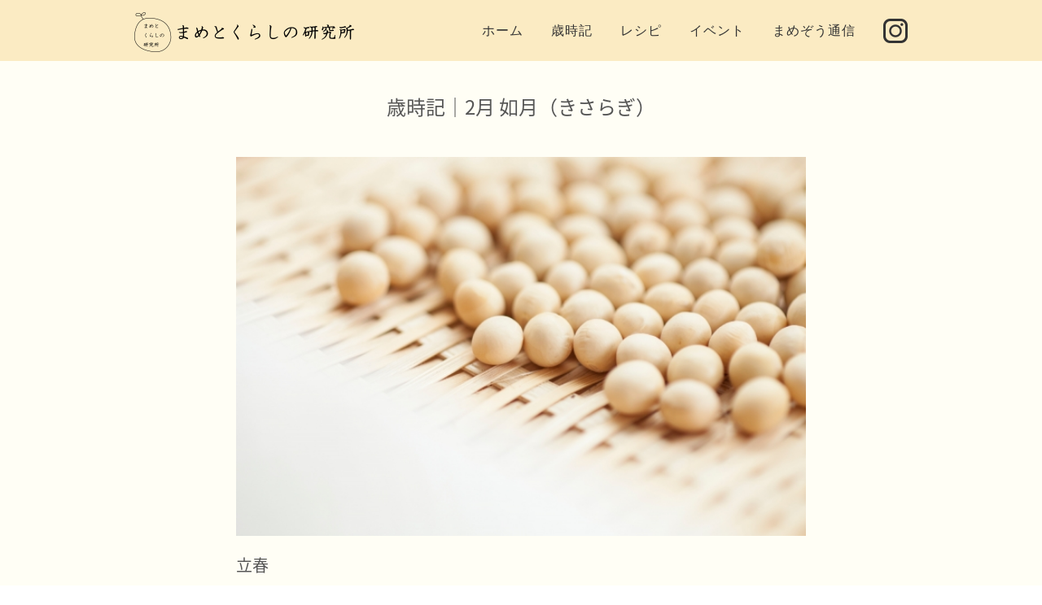

--- FILE ---
content_type: text/html; charset=UTF-8
request_url: https://mametokurashi.jp/saijiki/447
body_size: 41329
content:
<!DOCTYPE html>
<html dir="ltr" lang="ja"
	prefix="og: https://ogp.me/ns#" >
<head>
<meta charset="UTF-8">
<meta name="viewport" content="width=device-width, initial-scale=1">
<link rel="profile" href="http://gmpg.org/xfn/11">
<link rel="pingback" href="https://mametokurashi.jp/wp/xmlrpc.php">
<meta name="description" content="立春 二月三日の節分を境に、暦の上では春となります。かつて季節の境目には、邪気が出るといわれており、各地で様々な行事があります。節分の豆まきは、大豆が邪気払いに効果がある所以です。大豆は、晩秋に収穫されて蛋白質が不足する冬場の貴重な食材です" />

<!-- WP SiteManager OGP Tags -->
<meta property="og:title" content="歳時記｜2月 如月（きさらぎ）" />
<meta property="og:type" content="article" />
<meta property="og:url" content="https://mametokurashi.jp/saijiki/447" />
<meta property="og:description" content="立春 二月三日の節分を境に、暦の上では春となります。かつて季節の境目には、邪気が出るといわれており、各地で様々な行事があります。節分の豆まきは、大豆が邪気払いに効果がある所以です。大豆は、晩秋に収穫されて蛋白質が不足する冬場の貴重な食材です" />
<meta property="og:site_name" content="まめとくらしの研究所 - おとうふ工房いしかわ" />
<meta property="og:image" content="https://mametokurashi.jp/wp/wp-content/uploads/2018/02/pict02-01.jpg" />

<!-- WP SiteManager Twitter Cards Tags -->
<meta name="twitter:title" content="歳時記｜2月 如月（きさらぎ）" />
<meta name="twitter:url" content="https://mametokurashi.jp/saijiki/447" />
<meta name="twitter:description" content="立春 二月三日の節分を境に、暦の上では春となります。かつて季節の境目には、邪気が出るといわれており、各地で様々な行事があります。節分の豆まきは、大豆が邪気払いに効果がある所以です。大豆は、晩秋に収穫されて蛋白質が不足する冬場の貴重な食材です" />
<meta name="twitter:card" content="summary" />
<meta name="twitter:image" content="https://mametokurashi.jp/wp/wp-content/uploads/2018/02/pict02-01-320x320.jpg" />
<title>歳時記｜2月 如月（きさらぎ） - まめとくらしの研究所 - おとうふ工房いしかわ</title>

		<!-- All in One SEO 4.3.2 - aioseo.com -->
		<meta name="description" content="南三河が誇る食文化 私たちの会社がある地域は西三河といいますが、この地域の食文化を説明するのに欠かせないのが、" />
		<meta name="robots" content="max-image-preview:large" />
		<link rel="canonical" href="https://mametokurashi.jp/saijiki/447" />
		<meta name="generator" content="All in One SEO (AIOSEO) 4.3.2 " />
		<meta property="og:locale" content="ja_JP" />
		<meta property="og:site_name" content="まめとくらしの研究所 - おとうふ工房いしかわ -" />
		<meta property="og:type" content="article" />
		<meta property="og:title" content="歳時記｜2月 如月（きさらぎ） - まめとくらしの研究所 - おとうふ工房いしかわ" />
		<meta property="og:description" content="南三河が誇る食文化 私たちの会社がある地域は西三河といいますが、この地域の食文化を説明するのに欠かせないのが、" />
		<meta property="og:url" content="https://mametokurashi.jp/saijiki/447" />
		<meta property="og:image" content="https://mametokurashi.jp/wp/wp-content/uploads/2016/11/logo-blk-1.png" />
		<meta property="og:image:secure_url" content="https://mametokurashi.jp/wp/wp-content/uploads/2016/11/logo-blk-1.png" />
		<meta property="og:image:width" content="540" />
		<meta property="og:image:height" content="98" />
		<meta property="article:published_time" content="2018-02-01T05:39:51+00:00" />
		<meta property="article:modified_time" content="2018-02-01T05:39:51+00:00" />
		<meta name="twitter:card" content="summary_large_image" />
		<meta name="twitter:title" content="歳時記｜2月 如月（きさらぎ） - まめとくらしの研究所 - おとうふ工房いしかわ" />
		<meta name="twitter:description" content="南三河が誇る食文化 私たちの会社がある地域は西三河といいますが、この地域の食文化を説明するのに欠かせないのが、" />
		<meta name="twitter:image" content="https://mametokurashi.jp/wp/wp-content/uploads/2016/11/logo-blk-1.png" />
		<script type="application/ld+json" class="aioseo-schema">
			{"@context":"https:\/\/schema.org","@graph":[{"@type":"BreadcrumbList","@id":"https:\/\/mametokurashi.jp\/saijiki\/447#breadcrumblist","itemListElement":[{"@type":"ListItem","@id":"https:\/\/mametokurashi.jp\/#listItem","position":1,"item":{"@type":"WebPage","@id":"https:\/\/mametokurashi.jp\/","name":"\u30db\u30fc\u30e0","description":"\u98df\u3079\u308b\u3082\u306e\u304b\u3089\u5b66\u3076\u3053\u3068\u306f\u3001\u591a\u304f\u3042\u308a\u307e\u3059\u3002\u53e4\u3088\u308a\u4eba\u306f\u3001\u98df\u3079\u308b\u305f\u3081\u306b\u6c57\u3092\u6d41\u3057\u547d\u3092\u3082\u639b\u3051\u3066\u304d\u307e\u3057\u305f\u3002\u73fe\u4ee3\u4eba\u306f\u3001\u4f59\u308a\u306b\u3082\u8efd\u7387\u306b\u98df\u3079\u308b\u3053\u3068\u3092\u3084\u308a\u904e\u3054\u3057\u3066\u3044\u307e\u3059\u3002\u3053\u308c\u307e\u3067\u751f\u304d\u3066\u304d\u305f\u6642\u3092\u632f\u308a\u8fd4\u308a\u3001\u5f92\u7136\u306b\u601d\u3046\u3053\u3068\u304c\u3042\u308a\u307e\u3059\u3002\u591a\u304f\u306e\u4eba\u3068\u4f55\u6c17\u306a\u3044\u98df\u306e\u7591\u554f\u3092\u8a9e\u3063\u3066\u7b54\u3048\u3092\u63a2\u3057\u3066\u3044\u307e\u3059\u3002\u4ed6\u611b\u3082\u306a\u3044\u98df\u3079\u308b\u3068\u3044\u3046\u3053\u3068\u304b\u3089\u3001\u4f55\u304b\u5e78\u305b\u306b\u306a\u308b\u30ad\u30fc\u30ef\u30fc\u30c9\u63a2\u3057\u3067\u3059\u3002\u8c46\u8150\u306e\u6750\u6599\u3067\u3042\u308b\u8c46\u3092\u5a92\u4f53\u306b\u3057\u3066\u8003\u3048\u308b\u300c\u8c46\u3068\u66ae\u3089\u3057\u300d\u3067\u3059\u3002","url":"https:\/\/mametokurashi.jp\/"},"nextItem":"https:\/\/mametokurashi.jp\/saijiki\/447#listItem"},{"@type":"ListItem","@id":"https:\/\/mametokurashi.jp\/saijiki\/447#listItem","position":2,"item":{"@type":"WebPage","@id":"https:\/\/mametokurashi.jp\/saijiki\/447","name":"\u6b73\u6642\u8a18\uff5c2\u6708 \u5982\u6708\uff08\u304d\u3055\u3089\u304e\uff09","description":"\u5357\u4e09\u6cb3\u304c\u8a87\u308b\u98df\u6587\u5316 \u79c1\u305f\u3061\u306e\u4f1a\u793e\u304c\u3042\u308b\u5730\u57df\u306f\u897f\u4e09\u6cb3\u3068\u3044\u3044\u307e\u3059\u304c\u3001\u3053\u306e\u5730\u57df\u306e\u98df\u6587\u5316\u3092\u8aac\u660e\u3059\u308b\u306e\u306b\u6b20\u304b\u305b\u306a\u3044\u306e\u304c\u3001","url":"https:\/\/mametokurashi.jp\/saijiki\/447"},"previousItem":"https:\/\/mametokurashi.jp\/#listItem"}]},{"@type":"Organization","@id":"https:\/\/mametokurashi.jp\/#organization","name":"\u307e\u3081\u3068\u304f\u3089\u3057\u306e\u7814\u7a76\u6240 - \u304a\u3068\u3046\u3075\u5de5\u623f\u3044\u3057\u304b\u308f","url":"https:\/\/mametokurashi.jp\/","logo":{"@type":"ImageObject","url":"https:\/\/mametokurashi.jp\/wp\/wp-content\/uploads\/2016\/11\/logo-blk-1.png","@id":"https:\/\/mametokurashi.jp\/#organizationLogo","width":540,"height":98,"caption":"\u307e\u3081\u3068\u304f\u3089\u3057\u306e\u7814\u7a76\u6240"},"image":{"@id":"https:\/\/mametokurashi.jp\/#organizationLogo"}},{"@type":"Person","@id":"https:\/\/mametokurashi.jp\/author\/infinito0301#author","url":"https:\/\/mametokurashi.jp\/author\/infinito0301","name":"infinito0301","image":{"@type":"ImageObject","@id":"https:\/\/mametokurashi.jp\/saijiki\/447#authorImage","url":"https:\/\/secure.gravatar.com\/avatar\/d95cbf1ebf3abf3ad41da19066c762fb?s=96&d=mm&r=g","width":96,"height":96,"caption":"infinito0301"}},{"@type":"WebPage","@id":"https:\/\/mametokurashi.jp\/saijiki\/447#webpage","url":"https:\/\/mametokurashi.jp\/saijiki\/447","name":"\u6b73\u6642\u8a18\uff5c2\u6708 \u5982\u6708\uff08\u304d\u3055\u3089\u304e\uff09 - \u307e\u3081\u3068\u304f\u3089\u3057\u306e\u7814\u7a76\u6240 - \u304a\u3068\u3046\u3075\u5de5\u623f\u3044\u3057\u304b\u308f","description":"\u5357\u4e09\u6cb3\u304c\u8a87\u308b\u98df\u6587\u5316 \u79c1\u305f\u3061\u306e\u4f1a\u793e\u304c\u3042\u308b\u5730\u57df\u306f\u897f\u4e09\u6cb3\u3068\u3044\u3044\u307e\u3059\u304c\u3001\u3053\u306e\u5730\u57df\u306e\u98df\u6587\u5316\u3092\u8aac\u660e\u3059\u308b\u306e\u306b\u6b20\u304b\u305b\u306a\u3044\u306e\u304c\u3001","inLanguage":"ja","isPartOf":{"@id":"https:\/\/mametokurashi.jp\/#website"},"breadcrumb":{"@id":"https:\/\/mametokurashi.jp\/saijiki\/447#breadcrumblist"},"author":{"@id":"https:\/\/mametokurashi.jp\/author\/infinito0301#author"},"creator":{"@id":"https:\/\/mametokurashi.jp\/author\/infinito0301#author"},"image":{"@type":"ImageObject","url":"https:\/\/mametokurashi.jp\/wp\/wp-content\/uploads\/2018\/02\/pict02-01.jpg","@id":"https:\/\/mametokurashi.jp\/#mainImage","width":640,"height":426},"primaryImageOfPage":{"@id":"https:\/\/mametokurashi.jp\/saijiki\/447#mainImage"},"datePublished":"2018-02-01T05:39:51+09:00","dateModified":"2018-02-01T05:39:51+09:00"},{"@type":"WebSite","@id":"https:\/\/mametokurashi.jp\/#website","url":"https:\/\/mametokurashi.jp\/","name":"\u307e\u3081\u3068\u304f\u3089\u3057\u306e\u7814\u7a76\u6240 - \u304a\u3068\u3046\u3075\u5de5\u623f\u3044\u3057\u304b\u308f","inLanguage":"ja","publisher":{"@id":"https:\/\/mametokurashi.jp\/#organization"}}]}
		</script>
		<!-- All in One SEO -->

<link rel='dns-prefetch' href='//fonts.googleapis.com' />
<link rel="alternate" type="application/rss+xml" title="まめとくらしの研究所 - おとうふ工房いしかわ &raquo; フィード" href="https://mametokurashi.jp/feed" />
<link rel="alternate" type="application/rss+xml" title="まめとくらしの研究所 - おとうふ工房いしかわ &raquo; コメントフィード" href="https://mametokurashi.jp/comments/feed" />
<script type="text/javascript">
window._wpemojiSettings = {"baseUrl":"https:\/\/s.w.org\/images\/core\/emoji\/14.0.0\/72x72\/","ext":".png","svgUrl":"https:\/\/s.w.org\/images\/core\/emoji\/14.0.0\/svg\/","svgExt":".svg","source":{"concatemoji":"https:\/\/mametokurashi.jp\/wp\/wp-includes\/js\/wp-emoji-release.min.js?ver=6.1.9"}};
/*! This file is auto-generated */
!function(e,a,t){var n,r,o,i=a.createElement("canvas"),p=i.getContext&&i.getContext("2d");function s(e,t){var a=String.fromCharCode,e=(p.clearRect(0,0,i.width,i.height),p.fillText(a.apply(this,e),0,0),i.toDataURL());return p.clearRect(0,0,i.width,i.height),p.fillText(a.apply(this,t),0,0),e===i.toDataURL()}function c(e){var t=a.createElement("script");t.src=e,t.defer=t.type="text/javascript",a.getElementsByTagName("head")[0].appendChild(t)}for(o=Array("flag","emoji"),t.supports={everything:!0,everythingExceptFlag:!0},r=0;r<o.length;r++)t.supports[o[r]]=function(e){if(p&&p.fillText)switch(p.textBaseline="top",p.font="600 32px Arial",e){case"flag":return s([127987,65039,8205,9895,65039],[127987,65039,8203,9895,65039])?!1:!s([55356,56826,55356,56819],[55356,56826,8203,55356,56819])&&!s([55356,57332,56128,56423,56128,56418,56128,56421,56128,56430,56128,56423,56128,56447],[55356,57332,8203,56128,56423,8203,56128,56418,8203,56128,56421,8203,56128,56430,8203,56128,56423,8203,56128,56447]);case"emoji":return!s([129777,127995,8205,129778,127999],[129777,127995,8203,129778,127999])}return!1}(o[r]),t.supports.everything=t.supports.everything&&t.supports[o[r]],"flag"!==o[r]&&(t.supports.everythingExceptFlag=t.supports.everythingExceptFlag&&t.supports[o[r]]);t.supports.everythingExceptFlag=t.supports.everythingExceptFlag&&!t.supports.flag,t.DOMReady=!1,t.readyCallback=function(){t.DOMReady=!0},t.supports.everything||(n=function(){t.readyCallback()},a.addEventListener?(a.addEventListener("DOMContentLoaded",n,!1),e.addEventListener("load",n,!1)):(e.attachEvent("onload",n),a.attachEvent("onreadystatechange",function(){"complete"===a.readyState&&t.readyCallback()})),(e=t.source||{}).concatemoji?c(e.concatemoji):e.wpemoji&&e.twemoji&&(c(e.twemoji),c(e.wpemoji)))}(window,document,window._wpemojiSettings);
</script>
<style type="text/css">
img.wp-smiley,
img.emoji {
	display: inline !important;
	border: none !important;
	box-shadow: none !important;
	height: 1em !important;
	width: 1em !important;
	margin: 0 0.07em !important;
	vertical-align: -0.1em !important;
	background: none !important;
	padding: 0 !important;
}
</style>
	<link rel='stylesheet' id='smuzsf-facebook-css' href='https://mametokurashi.jp/wp/wp-content/plugins/add-instagram/public/css/font-awesome.min.css?ver=6.1.9' type='text/css' media='all' />
<link rel='stylesheet' id='wp-block-library-css' href='https://mametokurashi.jp/wp/wp-includes/css/dist/block-library/style.min.css?ver=6.1.9' type='text/css' media='all' />
<link rel='stylesheet' id='classic-theme-styles-css' href='https://mametokurashi.jp/wp/wp-includes/css/classic-themes.min.css?ver=1' type='text/css' media='all' />
<style id='global-styles-inline-css' type='text/css'>
body{--wp--preset--color--black: #000000;--wp--preset--color--cyan-bluish-gray: #abb8c3;--wp--preset--color--white: #ffffff;--wp--preset--color--pale-pink: #f78da7;--wp--preset--color--vivid-red: #cf2e2e;--wp--preset--color--luminous-vivid-orange: #ff6900;--wp--preset--color--luminous-vivid-amber: #fcb900;--wp--preset--color--light-green-cyan: #7bdcb5;--wp--preset--color--vivid-green-cyan: #00d084;--wp--preset--color--pale-cyan-blue: #8ed1fc;--wp--preset--color--vivid-cyan-blue: #0693e3;--wp--preset--color--vivid-purple: #9b51e0;--wp--preset--gradient--vivid-cyan-blue-to-vivid-purple: linear-gradient(135deg,rgba(6,147,227,1) 0%,rgb(155,81,224) 100%);--wp--preset--gradient--light-green-cyan-to-vivid-green-cyan: linear-gradient(135deg,rgb(122,220,180) 0%,rgb(0,208,130) 100%);--wp--preset--gradient--luminous-vivid-amber-to-luminous-vivid-orange: linear-gradient(135deg,rgba(252,185,0,1) 0%,rgba(255,105,0,1) 100%);--wp--preset--gradient--luminous-vivid-orange-to-vivid-red: linear-gradient(135deg,rgba(255,105,0,1) 0%,rgb(207,46,46) 100%);--wp--preset--gradient--very-light-gray-to-cyan-bluish-gray: linear-gradient(135deg,rgb(238,238,238) 0%,rgb(169,184,195) 100%);--wp--preset--gradient--cool-to-warm-spectrum: linear-gradient(135deg,rgb(74,234,220) 0%,rgb(151,120,209) 20%,rgb(207,42,186) 40%,rgb(238,44,130) 60%,rgb(251,105,98) 80%,rgb(254,248,76) 100%);--wp--preset--gradient--blush-light-purple: linear-gradient(135deg,rgb(255,206,236) 0%,rgb(152,150,240) 100%);--wp--preset--gradient--blush-bordeaux: linear-gradient(135deg,rgb(254,205,165) 0%,rgb(254,45,45) 50%,rgb(107,0,62) 100%);--wp--preset--gradient--luminous-dusk: linear-gradient(135deg,rgb(255,203,112) 0%,rgb(199,81,192) 50%,rgb(65,88,208) 100%);--wp--preset--gradient--pale-ocean: linear-gradient(135deg,rgb(255,245,203) 0%,rgb(182,227,212) 50%,rgb(51,167,181) 100%);--wp--preset--gradient--electric-grass: linear-gradient(135deg,rgb(202,248,128) 0%,rgb(113,206,126) 100%);--wp--preset--gradient--midnight: linear-gradient(135deg,rgb(2,3,129) 0%,rgb(40,116,252) 100%);--wp--preset--duotone--dark-grayscale: url('#wp-duotone-dark-grayscale');--wp--preset--duotone--grayscale: url('#wp-duotone-grayscale');--wp--preset--duotone--purple-yellow: url('#wp-duotone-purple-yellow');--wp--preset--duotone--blue-red: url('#wp-duotone-blue-red');--wp--preset--duotone--midnight: url('#wp-duotone-midnight');--wp--preset--duotone--magenta-yellow: url('#wp-duotone-magenta-yellow');--wp--preset--duotone--purple-green: url('#wp-duotone-purple-green');--wp--preset--duotone--blue-orange: url('#wp-duotone-blue-orange');--wp--preset--font-size--small: 13px;--wp--preset--font-size--medium: 20px;--wp--preset--font-size--large: 36px;--wp--preset--font-size--x-large: 42px;--wp--preset--spacing--20: 0.44rem;--wp--preset--spacing--30: 0.67rem;--wp--preset--spacing--40: 1rem;--wp--preset--spacing--50: 1.5rem;--wp--preset--spacing--60: 2.25rem;--wp--preset--spacing--70: 3.38rem;--wp--preset--spacing--80: 5.06rem;}:where(.is-layout-flex){gap: 0.5em;}body .is-layout-flow > .alignleft{float: left;margin-inline-start: 0;margin-inline-end: 2em;}body .is-layout-flow > .alignright{float: right;margin-inline-start: 2em;margin-inline-end: 0;}body .is-layout-flow > .aligncenter{margin-left: auto !important;margin-right: auto !important;}body .is-layout-constrained > .alignleft{float: left;margin-inline-start: 0;margin-inline-end: 2em;}body .is-layout-constrained > .alignright{float: right;margin-inline-start: 2em;margin-inline-end: 0;}body .is-layout-constrained > .aligncenter{margin-left: auto !important;margin-right: auto !important;}body .is-layout-constrained > :where(:not(.alignleft):not(.alignright):not(.alignfull)){max-width: var(--wp--style--global--content-size);margin-left: auto !important;margin-right: auto !important;}body .is-layout-constrained > .alignwide{max-width: var(--wp--style--global--wide-size);}body .is-layout-flex{display: flex;}body .is-layout-flex{flex-wrap: wrap;align-items: center;}body .is-layout-flex > *{margin: 0;}:where(.wp-block-columns.is-layout-flex){gap: 2em;}.has-black-color{color: var(--wp--preset--color--black) !important;}.has-cyan-bluish-gray-color{color: var(--wp--preset--color--cyan-bluish-gray) !important;}.has-white-color{color: var(--wp--preset--color--white) !important;}.has-pale-pink-color{color: var(--wp--preset--color--pale-pink) !important;}.has-vivid-red-color{color: var(--wp--preset--color--vivid-red) !important;}.has-luminous-vivid-orange-color{color: var(--wp--preset--color--luminous-vivid-orange) !important;}.has-luminous-vivid-amber-color{color: var(--wp--preset--color--luminous-vivid-amber) !important;}.has-light-green-cyan-color{color: var(--wp--preset--color--light-green-cyan) !important;}.has-vivid-green-cyan-color{color: var(--wp--preset--color--vivid-green-cyan) !important;}.has-pale-cyan-blue-color{color: var(--wp--preset--color--pale-cyan-blue) !important;}.has-vivid-cyan-blue-color{color: var(--wp--preset--color--vivid-cyan-blue) !important;}.has-vivid-purple-color{color: var(--wp--preset--color--vivid-purple) !important;}.has-black-background-color{background-color: var(--wp--preset--color--black) !important;}.has-cyan-bluish-gray-background-color{background-color: var(--wp--preset--color--cyan-bluish-gray) !important;}.has-white-background-color{background-color: var(--wp--preset--color--white) !important;}.has-pale-pink-background-color{background-color: var(--wp--preset--color--pale-pink) !important;}.has-vivid-red-background-color{background-color: var(--wp--preset--color--vivid-red) !important;}.has-luminous-vivid-orange-background-color{background-color: var(--wp--preset--color--luminous-vivid-orange) !important;}.has-luminous-vivid-amber-background-color{background-color: var(--wp--preset--color--luminous-vivid-amber) !important;}.has-light-green-cyan-background-color{background-color: var(--wp--preset--color--light-green-cyan) !important;}.has-vivid-green-cyan-background-color{background-color: var(--wp--preset--color--vivid-green-cyan) !important;}.has-pale-cyan-blue-background-color{background-color: var(--wp--preset--color--pale-cyan-blue) !important;}.has-vivid-cyan-blue-background-color{background-color: var(--wp--preset--color--vivid-cyan-blue) !important;}.has-vivid-purple-background-color{background-color: var(--wp--preset--color--vivid-purple) !important;}.has-black-border-color{border-color: var(--wp--preset--color--black) !important;}.has-cyan-bluish-gray-border-color{border-color: var(--wp--preset--color--cyan-bluish-gray) !important;}.has-white-border-color{border-color: var(--wp--preset--color--white) !important;}.has-pale-pink-border-color{border-color: var(--wp--preset--color--pale-pink) !important;}.has-vivid-red-border-color{border-color: var(--wp--preset--color--vivid-red) !important;}.has-luminous-vivid-orange-border-color{border-color: var(--wp--preset--color--luminous-vivid-orange) !important;}.has-luminous-vivid-amber-border-color{border-color: var(--wp--preset--color--luminous-vivid-amber) !important;}.has-light-green-cyan-border-color{border-color: var(--wp--preset--color--light-green-cyan) !important;}.has-vivid-green-cyan-border-color{border-color: var(--wp--preset--color--vivid-green-cyan) !important;}.has-pale-cyan-blue-border-color{border-color: var(--wp--preset--color--pale-cyan-blue) !important;}.has-vivid-cyan-blue-border-color{border-color: var(--wp--preset--color--vivid-cyan-blue) !important;}.has-vivid-purple-border-color{border-color: var(--wp--preset--color--vivid-purple) !important;}.has-vivid-cyan-blue-to-vivid-purple-gradient-background{background: var(--wp--preset--gradient--vivid-cyan-blue-to-vivid-purple) !important;}.has-light-green-cyan-to-vivid-green-cyan-gradient-background{background: var(--wp--preset--gradient--light-green-cyan-to-vivid-green-cyan) !important;}.has-luminous-vivid-amber-to-luminous-vivid-orange-gradient-background{background: var(--wp--preset--gradient--luminous-vivid-amber-to-luminous-vivid-orange) !important;}.has-luminous-vivid-orange-to-vivid-red-gradient-background{background: var(--wp--preset--gradient--luminous-vivid-orange-to-vivid-red) !important;}.has-very-light-gray-to-cyan-bluish-gray-gradient-background{background: var(--wp--preset--gradient--very-light-gray-to-cyan-bluish-gray) !important;}.has-cool-to-warm-spectrum-gradient-background{background: var(--wp--preset--gradient--cool-to-warm-spectrum) !important;}.has-blush-light-purple-gradient-background{background: var(--wp--preset--gradient--blush-light-purple) !important;}.has-blush-bordeaux-gradient-background{background: var(--wp--preset--gradient--blush-bordeaux) !important;}.has-luminous-dusk-gradient-background{background: var(--wp--preset--gradient--luminous-dusk) !important;}.has-pale-ocean-gradient-background{background: var(--wp--preset--gradient--pale-ocean) !important;}.has-electric-grass-gradient-background{background: var(--wp--preset--gradient--electric-grass) !important;}.has-midnight-gradient-background{background: var(--wp--preset--gradient--midnight) !important;}.has-small-font-size{font-size: var(--wp--preset--font-size--small) !important;}.has-medium-font-size{font-size: var(--wp--preset--font-size--medium) !important;}.has-large-font-size{font-size: var(--wp--preset--font-size--large) !important;}.has-x-large-font-size{font-size: var(--wp--preset--font-size--x-large) !important;}
.wp-block-navigation a:where(:not(.wp-element-button)){color: inherit;}
:where(.wp-block-columns.is-layout-flex){gap: 2em;}
.wp-block-pullquote{font-size: 1.5em;line-height: 1.6;}
</style>
<link rel='stylesheet' id='wp-pagenavi-css' href='https://mametokurashi.jp/wp/wp-content/plugins/wp-pagenavi/pagenavi-css.css?ver=2.70' type='text/css' media='all' />
<link rel='stylesheet' id='onepress-fonts-css' href='https://fonts.googleapis.com/css?family=Raleway%3A400%2C500%2C600%2C700%2C300%2C100%2C800%2C900%7COpen+Sans%3A400%2C300%2C300italic%2C400italic%2C600%2C600italic%2C700%2C700italic&#038;subset=latin%2Clatin-ext&#038;ver=6.1.9' type='text/css' media='all' />
<link rel='stylesheet' id='onepress-animate-css' href='https://mametokurashi.jp/wp/wp-content/themes/mametokurashi/assets/css/animate.min.css?ver=6.1.9' type='text/css' media='all' />
<link rel='stylesheet' id='onepress-fa-css' href='https://mametokurashi.jp/wp/wp-content/themes/mametokurashi/assets/css/font-awesome.min.css?ver=6.1.9' type='text/css' media='all' />
<link rel='stylesheet' id='onepress-bootstrap-css' href='https://mametokurashi.jp/wp/wp-content/themes/mametokurashi/assets/css/bootstrap.min.css?ver=6.1.9' type='text/css' media='all' />
<link rel='stylesheet' id='onepress-style-css' href='https://mametokurashi.jp/wp/wp-content/themes/mametokurashi/style.css?ver=6.1.9' type='text/css' media='all' />
<style id='onepress-style-inline-css' type='text/css'>
#main .video-section section.hero-slideshow-wrapper{background:transparent}.hero-slideshow-wrapper:after{position:absolute;top:0px;left:0px;width:100%;height:100%;background-color:rgba(0,0,0,0.3);display:block;content:""}.body-desktop .parallax-hero .hero-slideshow-wrapper:after{display:none!important}.parallax-hero .parallax-mirror:after{position:absolute;top:0px;left:0px;width:100%;height:100%;background-color:rgba(0,0,0,0.3);display:block;content:""}.body-desktop .parallax-hero .hero-slideshow-wrapper:after{display:none!important}.parallax-hero .parallax-mirror:after{position:absolute;top:0px;left:0px;width:100%;height:100%;background-color:rgba(0,0,0,0.3);display:block;content:""}.gallery-carousel .g-item{padding:0px 10px}.gallery-carousel{margin-left:-10px;margin-right:-10px}.gallery-grid .g-item,.gallery-masonry .g-item .inner{padding:10px}.gallery-grid,.gallery-masonry{margin:-10px}
</style>
<link rel='stylesheet' id='onepress-gallery-lightgallery-css' href='https://mametokurashi.jp/wp/wp-content/themes/mametokurashi/assets/css/lightgallery.css?ver=6.1.9' type='text/css' media='all' />
<script type='text/javascript' id='jquery-core-js-extra'>
/* <![CDATA[ */
var onepress_js_settings = {"onepress_disable_animation":"","onepress_disable_sticky_header":"","onepress_vertical_align_menu":"1","hero_animation":"flipInX","hero_speed":"5000","is_home":"","gallery_enable":"1"};
/* ]]> */
</script>
<script type='text/javascript' src='https://mametokurashi.jp/wp/wp-includes/js/jquery/jquery.min.js?ver=3.6.1' id='jquery-core-js'></script>
<script type='text/javascript' src='https://mametokurashi.jp/wp/wp-includes/js/jquery/jquery-migrate.min.js?ver=3.3.2' id='jquery-migrate-js'></script>
<script type='text/javascript' src='https://mametokurashi.jp/wp/wp-content/plugins/add-instagram/public/scripts/socialFeed.js?ver=6.1.9' id='smuzsf-facebook-js'></script>
<link rel="https://api.w.org/" href="https://mametokurashi.jp/wp-json/" /><link rel="EditURI" type="application/rsd+xml" title="RSD" href="https://mametokurashi.jp/wp/xmlrpc.php?rsd" />
<link rel="wlwmanifest" type="application/wlwmanifest+xml" href="https://mametokurashi.jp/wp/wp-includes/wlwmanifest.xml" />
<meta name="generator" content="WordPress 6.1.9" />
<link rel='shortlink' href='https://mametokurashi.jp/?p=447' />
<link rel="alternate" type="application/json+oembed" href="https://mametokurashi.jp/wp-json/oembed/1.0/embed?url=https%3A%2F%2Fmametokurashi.jp%2Fsaijiki%2F447" />
<link rel="alternate" type="text/xml+oembed" href="https://mametokurashi.jp/wp-json/oembed/1.0/embed?url=https%3A%2F%2Fmametokurashi.jp%2Fsaijiki%2F447&#038;format=xml" />
<link rel="icon" href="https://mametokurashi.jp/wp/wp-content/uploads/2016/11/site-icon-150x150.png" sizes="32x32" />
<link rel="icon" href="https://mametokurashi.jp/wp/wp-content/uploads/2016/11/site-icon-320x320.png" sizes="192x192" />
<link rel="apple-touch-icon" href="https://mametokurashi.jp/wp/wp-content/uploads/2016/11/site-icon-320x320.png" />
<meta name="msapplication-TileImage" content="https://mametokurashi.jp/wp/wp-content/uploads/2016/11/site-icon-320x320.png" />
<!-- style-content.css -->
<link rel="stylesheet" id="" href="https://mametokurashi.jp/wp/wp-content/themes/mametokurashi/style-content.css?ver=4.6.1" type="text/css" media="all">
<!-- Google Font -->
<link rel="stylesheet" href="//fonts.googleapis.com/earlyaccess/notosansjapanese.css">
<script>
  (function(i,s,o,g,r,a,m){i['GoogleAnalyticsObject']=r;i[r]=i[r]||function(){
  (i[r].q=i[r].q||[]).push(arguments)},i[r].l=1*new Date();a=s.createElement(o),
  m=s.getElementsByTagName(o)[0];a.async=1;a.src=g;m.parentNode.insertBefore(a,m)
  })(window,document,'script','https://www.google-analytics.com/analytics.js','ga');

  ga('create', 'UA-88267877-1', 'auto');
  ga('send', 'pageview');

</script>
</head>

<body class="saijiki-template-default single single-saijiki postid-447 wp-custom-logo sticky-header">
<div id="page" class="hfeed site">
	<a class="skip-link screen-reader-text" href="#content">コンテンツへスキップ</a>
            <header id="masthead" class="site-header" role="banner">
            <div class="container">
                <div class="site-branding">
                <div class="site-brand-inner has-logo-img no-desc"><div class="site-logo-div"><a href="https://mametokurashi.jp/" class="custom-logo-link" rel="home"><img width="540" height="98" src="https://mametokurashi.jp/wp/wp-content/uploads/2016/11/logo-blk-1.png" class="custom-logo" alt="まめとくらしの研究所" decoding="async" srcset="https://mametokurashi.jp/wp/wp-content/uploads/2016/11/logo-blk-1.png 540w, https://mametokurashi.jp/wp/wp-content/uploads/2016/11/logo-blk-1-300x54.png 300w" sizes="(max-width: 540px) 100vw, 540px" /></a></div></div>                </div>
                <!-- .site-branding -->

                <div class="header-right-wrapper">
                    <a href="#0" id="nav-toggle">メニュー<span></span></a>
                    <nav id="site-navigation" class="main-navigation" role="navigation">
                        <ul class="onepress-menu">
                            <li id="menu-item-760" class="menu-item menu-item-type-custom menu-item-object-custom menu-item-home menu-item-760"><a href="https://mametokurashi.jp/">ホーム</a></li>
<li id="menu-item-36" class="menu-item menu-item-type-custom menu-item-object-custom menu-item-36"><a href="https://mametokurashi.jp/saijiki/">歳時記</a></li>
<li id="menu-item-29" class="menu-item menu-item-type-custom menu-item-object-custom menu-item-has-children menu-item-29"><a href="#">レシピ</a>
<ul class="sub-menu">
	<li id="menu-item-854" class="menu-item menu-item-type-post_type_archive menu-item-object-recipe menu-item-854"><a href="https://mametokurashi.jp/recipe">とうふ暦の豆腐料理レシピ</a></li>
	<li id="menu-item-852" class="menu-item menu-item-type-post_type_archive menu-item-object-recipe_aburaage menu-item-852"><a href="https://mametokurashi.jp/recipe_aburaage">油揚げのレシピ</a></li>
	<li id="menu-item-853" class="menu-item menu-item-type-post_type_archive menu-item-object-recipe_okashi menu-item-853"><a href="https://mametokurashi.jp/recipe_okashi">お菓子のレシピ</a></li>
</ul>
</li>
<li id="menu-item-30" class="menu-item menu-item-type-custom menu-item-object-custom menu-item-30"><a href="https://mametokurashi.jp/event/58">イベント</a></li>
<li id="menu-item-189" class="menu-item menu-item-type-custom menu-item-object-custom menu-item-189"><a href="https://mametokurashi.jp/news">まめぞう通信</a></li>
<li id="menu-item-45" class="menu-item menu-item-type-custom menu-item-object-custom menu-item-45"><a target="_blank" rel="noopener" href="https://www.instagram.com/mametokurashi/">Instagram</a></li>
                        </ul>
                    </nav>
                    <!-- #site-navigation -->
                </div>
            </div>
        </header><!-- #masthead -->
        
	<div id="content" class="site-content">

		
		<div id="content-inside" class="container ">
			<div id="primary" class="content-area">
				<main id="main" class="site-main" role="main">

				
					
<article id="post-447" class="post-447 saijiki type-saijiki status-publish has-post-thumbnail hentry">
	<header class="entry-header">
		<h1 class="entry-title">歳時記｜2月 如月（きさらぎ）</h1>
		<div class="entry-meta">
			<span class="posted-on">投稿日: <a href="https://mametokurashi.jp/saijiki/447" rel="bookmark"><time class="entry-date published updated" datetime="2018-02-01T14:39:51+09:00">2018年2月1日</time></a></span><span class="byline"> 投稿者: <span class="author vcard"><a class="url fn n" href="https://mametokurashi.jp/author/infinito0301">infinito0301</a></span></span>		</div><!-- .entry-meta -->
	</header><!-- .entry-header -->

	<div class="entry-content">
    		<div class="saijiki">
<section>
<div class="inner-700">
<div class="pict"><img decoding="async" class="" src="https://mametokurashi.jp/wp/wp-content/themes/mametokurashi/images/saijiki/2018/pict02-01.jpg" width="100%"></div>
<h2>立春</h2>
<p>二月三日の節分を境に、暦の上では春となります。かつて季節の境目には、邪気が出るといわれており、各地で様々な行事があります。節分の豆まきは、大豆が邪気払いに効果がある所以です。大豆は、晩秋に収穫されて蛋白質が不足する冬場の貴重な食材です。立春に豆腐を食べる習慣も同じ意味合いです。</p>
<p>大豆の保存食といえば古来からある高野豆腐です。以前は厳寒期に氷点下になる外気温を利用して農家の副業で屋外で作られていました。今では工業的に衛生レベルの高い工場で一年中作られています。かつては水戻しの際に洗ったのが、製法が代わって不要となり使いやすくなりました。だから粉末タイプも出来たんですね。また岩手の二戸に行ったときは、豆腐が冷凍のまま売られていました。聞けば寒過ぎて干した豆腐が昼間でも融けないからこれが普通なんだそうです。長野では、竹簾で巻いて茹でたこも豆腐など、どれも冬場の貴重なタンパク源として日本の食卓を支えてきました。</p>
<p>まさに病気を邪気と考え、健康を願った先人の知恵ですね。大豆に感謝。
</p>


<div class="pict" style="margin-top: 3.5rem;">
<img decoding="async" src="https://mametokurashi.jp/wp/wp-content/themes/mametokurashi/images/saijiki/2018/pict02-02.jpg" alt="" width="100%"/></div>
<h2>南三河が誇る食文化</h2>
<p>私たちの会社がある地域は西三河といいますが、この地域の食文化を説明するのに欠かせないのが、知多半島エリアの酢や酒などの醸造文化。そこから、碧南市の白醤油や味醂、さらに岡崎市や西尾市では豆味噌へと食文化が広がっていきました。</p>
<p>その背景には、明治用水という水路が整い、米・麦・大豆が豊富に作られ、塩田もあったことで大切な資源を保存する文化が栄えたこと。そして、販売網となる江戸への海路が知多エリアから繋がっていたこと。それらが重なり、この地域の醸造文化、食文化が培われてきました。この三河と知多地域を総称して、私たちは「南三河食文化研究会」と呼び、定期活動をしています。</p>
<p>醸造といえば、味噌も味醂も酒も、時間をかけてゆっくり仕込むもの。寒いこの時期には、味噌造りなどの寒仕込みが始まります。こうした手間暇込めた伝統の味と技術も継承していきたい。それを商品や活動を通じて、皆さんに伝えること。食文化は私たちが歩んできた生きる証なのですから。</p>

</div>
</section>
<!-- section -->
</div>
<!-- .saijiki -->			</div><!-- .entry-content -->

	<!--<footer class="entry-footer">
			</footer>--><!-- .entry-footer -->
</article><!-- #post-## -->


					
				
				</main><!-- #main -->
			</div><!-- #primary -->

		</div><!--#content-inside -->
	</div><!-- #content -->
	
	<div id="content" class="site-content contentFooterNav newsNav saijikiNav">
		<div id="content-inside" class="container">
			<h2 class="backNumber"><img class="" src="https://mametokurashi.jp/wp/wp-content/themes/mametokurashi/images/saijiki/backnumber.png" alt="過去の情報はこちらから"/><span class="viewAll"><a href="http://mametokurashi.jp/saijiki"><img class="" src="https://mametokurashi.jp/wp/wp-content/themes/mametokurashi/images/news/viewall.png" alt="View all"/></a></span></h2>
				<ul class="row row6 row3">
									<li class="col">
					<a href="https://mametokurashi.jp/saijiki/738">
						<img src="https://mametokurashi.jp/wp/wp-content/uploads/2018/12/pic12-01-430x287.jpg" class="attachment-saijiki size-saijiki wp-post-image" alt="" decoding="async" loading="lazy" srcset="https://mametokurashi.jp/wp/wp-content/uploads/2018/12/pic12-01-430x287.jpg 430w, https://mametokurashi.jp/wp/wp-content/uploads/2018/12/pic12-01-300x200.jpg 300w, https://mametokurashi.jp/wp/wp-content/uploads/2018/12/pic12-01.jpg 640w" sizes="(max-width: 430px) 100vw, 430px" />						<p class="h2">歳時記｜12月 師走（しわす）</p></a></li>
									<li class="col">
					<a href="https://mametokurashi.jp/saijiki/678">
						<img src="https://mametokurashi.jp/wp/wp-content/uploads/2018/11/pic11-01-430x287.jpg" class="attachment-saijiki size-saijiki wp-post-image" alt="" decoding="async" loading="lazy" srcset="https://mametokurashi.jp/wp/wp-content/uploads/2018/11/pic11-01-430x287.jpg 430w, https://mametokurashi.jp/wp/wp-content/uploads/2018/11/pic11-01-300x200.jpg 300w, https://mametokurashi.jp/wp/wp-content/uploads/2018/11/pic11-01.jpg 640w" sizes="(max-width: 430px) 100vw, 430px" />						<p class="h2">歳時記｜11月 霜月（しもつき）</p></a></li>
									<li class="col">
					<a href="https://mametokurashi.jp/saijiki/646">
						<img src="https://mametokurashi.jp/wp/wp-content/uploads/2018/10/pic10-01_1-430x287.jpg" class="attachment-saijiki size-saijiki wp-post-image" alt="" decoding="async" loading="lazy" />						<p class="h2">歳時記｜10月 神無月（かんなづき）</p></a></li>
									<li class="col">
					<a href="https://mametokurashi.jp/saijiki/636">
						<img src="https://mametokurashi.jp/wp/wp-content/uploads/2018/08/pict09-01-430x287.jpg" class="attachment-saijiki size-saijiki wp-post-image" alt="" decoding="async" loading="lazy" srcset="https://mametokurashi.jp/wp/wp-content/uploads/2018/08/pict09-01-430x287.jpg 430w, https://mametokurashi.jp/wp/wp-content/uploads/2018/08/pict09-01-300x200.jpg 300w, https://mametokurashi.jp/wp/wp-content/uploads/2018/08/pict09-01.jpg 640w" sizes="(max-width: 430px) 100vw, 430px" />						<p class="h2">歳時記｜9月 長月（ながつき）</p></a></li>
									<li class="col">
					<a href="https://mametokurashi.jp/saijiki/597">
						<img src="https://mametokurashi.jp/wp/wp-content/uploads/2018/08/pict08-01-430x287.jpg" class="attachment-saijiki size-saijiki wp-post-image" alt="" decoding="async" loading="lazy" srcset="https://mametokurashi.jp/wp/wp-content/uploads/2018/08/pict08-01-430x287.jpg 430w, https://mametokurashi.jp/wp/wp-content/uploads/2018/08/pict08-01-300x200.jpg 300w, https://mametokurashi.jp/wp/wp-content/uploads/2018/08/pict08-01.jpg 640w" sizes="(max-width: 430px) 100vw, 430px" />						<p class="h2">歳時記｜8月 葉月（はづき）</p></a></li>
									<li class="col">
					<a href="https://mametokurashi.jp/saijiki/577">
						<img src="https://mametokurashi.jp/wp/wp-content/uploads/2018/07/pict07-02-430x287.jpg" class="attachment-saijiki size-saijiki wp-post-image" alt="" decoding="async" loading="lazy" srcset="https://mametokurashi.jp/wp/wp-content/uploads/2018/07/pict07-02-430x287.jpg 430w, https://mametokurashi.jp/wp/wp-content/uploads/2018/07/pict07-02-300x200.jpg 300w, https://mametokurashi.jp/wp/wp-content/uploads/2018/07/pict07-02-768x513.jpg 768w, https://mametokurashi.jp/wp/wp-content/uploads/2018/07/pict07-02-390x260.jpg 390w, https://mametokurashi.jp/wp/wp-content/uploads/2018/07/pict07-02-654x436.jpg 654w, https://mametokurashi.jp/wp/wp-content/uploads/2018/07/pict07-02.jpg 950w" sizes="(max-width: 430px) 100vw, 430px" />						<p class="h2">歳時記｜7月 文月（ふづき・ふみづき）</p></a></li>
								</ul>
        </div><!--#content-inside -->        
	</div><!-- #content -->

    <footer id="colophon" class="site-footer" role="contentinfo">
        
        <div class="site-info">
            <div class="container">
                                    <div class="btt">
                        <a class="back-top-top" href="#page" title="ページトップへ戻る"><img src="https://mametokurashi.jp/wp/wp-content/themes/mametokurashi/images/page-top.png" alt=""></a>
                    </div>
                                <img class="footerKumiko" src="https://mametokurashi.jp/wp/wp-content/themes/mametokurashi/images/footer-kumiko.png" alt="まめとくらしの研究所">
                <p class="copy">©️ <a href="http://www.otoufu.co.jp/" target="_blank">株式会社おとうふ工房いしかわ</a></p>
            </div>
        </div>
        <!-- .site-info -->

    </footer><!-- #colophon -->
</div><!-- #page -->

<script type='text/javascript' src='https://mametokurashi.jp/wp/wp-content/themes/mametokurashi/assets/js/plugins.js?ver=6.1.9' id='onepress-js-plugins-js'></script>
<script type='text/javascript' src='https://mametokurashi.jp/wp/wp-content/themes/mametokurashi/assets/js/bootstrap.min.js?ver=6.1.9' id='onepress-js-bootstrap-js'></script>
<script type='text/javascript' src='https://mametokurashi.jp/wp/wp-content/themes/mametokurashi/assets/js/lightgallery.js?ver=6.1.9' id='onepress-gallery-lightgallery-js'></script>
<script type='text/javascript' src='https://mametokurashi.jp/wp/wp-content/themes/mametokurashi/assets/js/theme.js?ver=6.1.9' id='onepress-theme-js'></script>

</body>
</html>


--- FILE ---
content_type: text/css
request_url: https://mametokurashi.jp/wp/wp-content/themes/mametokurashi/style-content.css?ver=4.6.1
body_size: 4062
content:
@charset "UTF-8";

.custom-logo {width: 200px;}
.footerKumiko {width: 200px;}

.pcBlock, .pc { display:none;}
.pcNone, .sp { display:block;}

.row {margin: 0;padding: 0;list-style-type: none;}
.row li {margin: 0;padding: 0;}

/* センター寄せブロック幅設定 ---------------*/
.max-w400 {max-width:400px; margin:auto;}
.max-w450 {max-width:450px; margin:auto;}
.max-w500 {max-width:500px; margin:auto;}
.max-w550 {max-width:550px; margin:30px auto; margin:1.875rem auto;}
.max-w600 {max-width:600px; margin:30px auto; margin:1.875rem auto;}
.max-w650 {max-width:650px; margin:30px auto; margin:1.875rem auto;}
.max-w700 {max-width:700px; margin:30px auto; margin:1.875rem auto;}
.max-w750 {max-width:750px; margin:30px auto; margin:1.875rem auto;}
.max-w800 {max-width:800px; margin:30px auto; margin:1.875rem auto;}
.inner-700 {max-width: 700px; margin:auto;}


/*--------------------------------------------------------------
  ボタン
--------------------------------------------------------------*/
.btnBox {
    background-color: #ffdd1a;
    padding: .5rem;
    line-height: 1.25;
    max-width: 240px;
    display: block;
    margin: auto;
    border-radius: 16px;
    font-size: 13px;
    font-size: .813rem;
    color: #333;
    text-align: center;
    font-weight: 500;
    text-decoration: none;
}
.btnBox:hover {background-color: rgba(255, 221, 26, 0.5);color: #999;text-decoration: none;}

.home .site-main section h1,
.home .site-main section h2,
.home .site-main section p {text-align: center;margin-bottom: 30px;}
.home .site-main section p:last-child {margin-bottom: 0;}
.home .site-main section h1 {font-size: 18px;font-size: 1.125rem;letter-spacing: 10.0px;}
.home .site-main section h2{font-size: 14px;font-size: .875rem;margin: 12px 0;font-weight: 600;}
.home .site-main section p {line-height: 2.2;letter-spacing: 1.0px;}
.dot {font-size: 10px;font-size: .5rem;letter-spacing: 0; text-align:center;}

.home .site-main section .wrapBg {background-repeat:no-repeat;background-position: center;background-size: auto 360px;padding-top: 350px;}
.home .site-main .saijiki .wrapBg {background-image:url(images/saijiki/sec-bg.jpg);}
.home .site-main .saijiki .btnBox,
.home .site-main .recipe .btnBox {display: inline-block;padding: .5rem 1.75rem;max-width: 500px;font-size: 1.0rem;}
.home .site-main .recipe .wrapBg {background-image:url(images/recipe/sec-bg.jpg);background-size: cover;}
.home .site-main .recipe .recipeHomeLead {line-height: 2.2;letter-spacing: 1.0px;text-align: center;}

.home .site-main .event .wrapBg {background-image:url(images/event/sec-bg.jpg);}
.home .site-main section .container {padding: 60px 15px;padding: 3.75rem .9375rem;}
.home .site-main .event .info {line-height: 1.65;letter-spacing: 0;}
.home .site-main .news {background-color: rgba(251, 235, 195, 0.3);}

.home .recipe {margin-top: -23px;}
.home .recipe .row {margin-left: -15px;margin-right: -15px;}
.home .recipe .col {margin-top: 30px;}
.home .recipe .col:nth-child(3n+1) {clear: left;}
.home .recipe .col .entry-title {text-align: left;line-height: 1.4;margin: 8px 0 0;}

.home .rowAge {margin-top: 60px;margin-left: -15px;margin-right: -15px;}
.home .rowAge .lead,
.archiveNews .site-main .lead {font-size: 1.125rem;font-weight: 500;margin-bottom: 0;line-height: 1.7;color: #555;padding: 0 15px;}
.archiveNews .site-main .lead {font-size: 1.0rem;padding: 0;margin-bottom: 35px;text-align: center;}
.home .rowAge .col {float: left;width: 100%;padding-left: 15px;padding-right: 15px;margin-top: 20px;}
.home .rowAge .inner {padding: 25px;background-color: #fdf9e5;border: 1px solid #fbebc2;border-radius: 6px;}
.home .rowAge .title {text-align: center !important;margin: 0 0 25px !important;}
.home .rowAge .box {}
.home .rowAge .list-article-thumb {margin-bottom: 0;}
.home .rowAge h2 {/* text-align: center !important; */margin: 10px 0 0 !important;}

@media (min-width: 641px) {
    .home .rowAge .col {float: left; width: 50%;}
}

@media (min-width: 769px) {
    .home .site-main .saijiki .btnBox,
    .home .site-main .recipe .btnBox {font-size: .813rem;}
    .home .site-main .saijiki .wrapBg {background-position: center;background-size: auto;}
}

/*--------------------------------------------------------------
  カスタム投稿・共通設定
--------------------------------------------------------------*/
.post-type-archive-saijiki .page-header .container h1,
.post-type-archive-news .page-header .container h1,
.archiveRecipe .page-header .container h1 {margin: 0 auto;padding: 0 20px;max-width: 440px;}

.post-type-archive-recipes .content_recipes .page-header .container h1 {max-width: 440px;}
.content_recipes .page-header .container h1 {max-width: 800px;font-weight: 400;}
.content_recipes .page-header .container h1 span {}

.page-header {display: -webkit-box;display: -ms-flexbox;display: flex;-webkit-box-align: center;-ms-flex-align: center;align-items: center;-webkit-box-pack: center;-ms-flex-pack: center;justify-content: center;position: relative;min-height: 100px;padding: 0;width: 100%;background-color: #fff;border-top: 3px solid #231815;border-bottom: 3px solid #231815;}
.page-header .container {position: relative;z-index: 1;color: #fff;vertical-align: middle;text-align: center;}
.page-header .container h1 {font-size: 1.25rem;}

.single-saijiki .entry-title,
.singleRecipe .entry-title,
.single-event .entry-title,
.single-news .entry-title {font-size: 24px;font-size: 1.5rem;text-align: center;font-weight: 400;}
.singleRecipe .entry-title span {font-size: 1.0rem;text-align: center;font-weight: 300;display: block;margin-bottom: 5px;color: #efab00;letter-spacing: 1.0px;}
.single-saijiki .entry-meta,
.single-recipe .entry-meta,
.single-event .entry-meta,
.single-news .entry-meta {font-size: 12px;font-size: .75rem;text-align: center;font-weight: 400;}
.single-news .entry-meta span {padding: 3px 1px;border-top: 1px solid #999;border-bottom: 1px solid #999;display: inline-block;}

@media (min-width: 769px) {
  .page-header {min-height: 130px;}
  .page-header .container {}
  .page-header .container h1 {font-size: 1.5rem;}
  .content_recipes .page-header .container h1 {}
  .content_recipes .page-header .container h1 span {}
}


/*--------------------------------------------------------------
  歳時記
--------------------------------------------------------------*/
.saijiki p {margin-bottom: 1.125rem;}
.saijiki p span {display: block;color: #FF5722;}
.saijiki h2 {}
.saijiki .col h3 {text-align: left;font-size: 1.0rem;font-weight: 500;margin-bottom: .5rem;}
.saijiki .col p {text-align: left;}
.saijiki .col .pict {margin-bottom: .75rem;}


/*--------------------------------------------------------------
  レシピ
--------------------------------------------------------------*/
.singleRecipe .entry-meta,
.single-event .entry-meta,
.single-saijiki .entry-meta { display:none;}
.single-recipe .headImg {margin: 24px 0;margin: 1.5rem 0;}
.single-recipe .recipe .lead {text-align: center;font-size: 14px;font-size: .875rem;line-height: 2.0;}

.saijiki section {padding: 36px 0 0;}
.saijiki section .pict {margin-bottom:24px;text-align: center;}
.saijiki .sekki {margin-bottom: 30px;margin-bottom: 1.875rem;}
.saijiki .sekki p {margin: 0 !important;}
.saijiki h2 {font-size: 20px;font-size: 1.25rem;font-weight: 400;}

.customPost.recipe .wrap { max-width:800px; margin:auto;}
.customPost.recipe section {border-bottom: 1px dashed #ffdd1a;padding: 36px 0;}
.customPost.recipe section .cap {margin-bottom: 32px;margin-bottom: 2.0rem;text-align: center;}
.customPost.recipe section .cap .name {font-size: 16px;font-size: 1.0rem;font-weight: 600;}
.customPost.recipe section .row {margin-right: -.9375rem;margin-left: -.9375rem;}
.customPost.recipe section .pict {margin-bottom: 18px;margin-bottom: 1.5rem;}
.customPost.recipe h2.taisyo {font-size: 24px;font-size: 1.5rem;font-weight: 300;text-align: center;color: #f3a919;margin-bottom: 16px;margin-bottom: 1.0rem;}
.customPost.recipe h2.taisyo .win {color: #f35d00;}
.customPost.recipe section h2 {font-size: 24px;font-size: 1.5rem;font-weight: 300;text-align: center;color: #f3a919;margin-bottom: 16px;margin-bottom: 1.0rem;}
.customPost.recipe section h2 .win {color: #f35d00;}
.customPost.recipe section h3 {font-size: 14px;font-size: .875rem;background-color: #ffdd1a;display: inline-block;padding: 5px 10px;border-radius: 3px;font-weight: 500;margin-bottom: 10px;margin-bottom: .625rem;}
.customPost.recipe section .material {}
.customPost.recipe section .material .mateList {border: 0;}
.customPost.recipe section .material .mateList th.cell,
.customPost.recipe section .material .mateList td.cell {background-color: #fbebc3;text-align:center;border-bottom: 0;border: 0;}
.customPost.recipe section .material .mateList th.cell {border-right: 1px solid #fffef5;}
.customPost.recipe section .material .mateList th,
.customPost.recipe section .material .mateList td {padding: 7px;text-align: left;border: 0;border-bottom: 1px dashed #debb65;letter-spacing: 0;}
.customPost.recipe section .material .mateList th {}
.customPost.recipe section .material .mateList td {text-align: center;background-color: #fef8e6;white-space: nowrap;}
.customPost.recipe section .material .att span {color: #f35d00; font-weight:500;}
.customPost.recipe section .material .att {font-size: 12px;font-size: .75rem; margin-top:-10px;}

.customPost.recipe section .make {
    max-width: 700px;
    margin: 10px auto 0;
}
.customPost.recipe section .make ul {margin: 0;padding: 0;list-style-type: none;}
.customPost.recipe section .make ul li {background-color: #fbebc3;margin: 0;padding: 7px 10px;}
.customPost.recipe section .make ul li:nth-child(even) {background-color: rgba(251, 235, 195, 0.3);}
.customPost.recipe section .makePoint {border: 3px solid #fbebc3;border-radius: 6px;background-color: #fef8e6;padding: 10px 12px;max-width: 700px;margin: 25px auto 0;}
.customPost.recipe section .makePoint h3 {background-color: transparent;color: #ff521a;margin-bottom: 6px;padding: 0;}
.customPost.recipe section .makePoint p {margin-bottom: 0;}

.contentFooterNav.saijikiNav ul li,
.contentFooterNav.recipeNav ul li{text-align: left;}


/* レシピ集
   --------------------------------------------------------------*/
.singleRecipe .entry-meta,
.single-event .entry-meta,
.single-saijiki .entry-meta { display:none;}
.single-recipe .headImg {margin: 24px 0;margin: 1.5rem 0;}
.single-recipe .recipe .lead {text-align: center;font-size: 14px;font-size: .875rem;line-height: 2.0;}

.saijiki section {padding: 36px 0 0;}
.saijiki section .pict {margin-bottom:24px;text-align: center;}
.saijiki .sekki {margin-bottom: 30px;margin-bottom: 1.875rem;}
.saijiki .sekki p {margin: 0 !important;}
.saijiki h2 {font-size: 20px;font-size: 1.25rem;font-weight: 400;}

.customPost.recipe .wrap {max-width: 920px;margin:auto;}
.customPost.recipe section {border-bottom: 1px dashed #ffdd1a;padding: 36px 0;}
.customPost.recipe section .cap {margin-bottom: 32px;margin-bottom: 2.0rem;text-align: center;}
.customPost.recipe section .cap .name {font-size: 16px;font-size: 1.0rem;font-weight: 600;}
.customPost.recipe section .row {margin-right: -.9375rem;margin-left: -.9375rem;}
.customPost.recipe section .pict {margin-bottom: 18px;margin-bottom: 1.5rem;}
.customPost.recipe h2.taisyo {font-size: 24px;font-size: 1.5rem;font-weight: 300;text-align: center;color: #f3a919;margin-bottom: 16px;margin-bottom: 1.0rem;}
.customPost.recipe h2.taisyo .win {color: #f35d00;}
.customPost.recipe section h2 {font-size: 24px;font-size: 1.5rem;font-weight: 300;text-align: center;color: #f3a919;margin-bottom: 16px;margin-bottom: 1.0rem;}
.customPost.recipe section h2 .win {color: #f35d00;}
.customPost.recipe section h3 {font-size: 14px;font-size: .875rem;background-color: #ffdd1a;display: inline-block;padding: 5px 10px;border-radius: 3px;font-weight: 500;margin-bottom: 10px;margin-bottom: .625rem;}
.customPost.recipe section .material {}
.customPost.recipe section .material .mateList {border: 0;}
.customPost.recipe section .material .mateList th.cell,
.customPost.recipe section .material .mateList td.cell {background-color: #fbebc3;text-align:center;border-bottom: 0;border: 0;}
.customPost.recipe section .material .mateList th.cell {border-right: 1px solid #fffef5;}
.customPost.recipe section .material .mateList th,
.customPost.recipe section .material .mateList td {padding: 7px;text-align: left;border: 0;border-bottom: 1px dashed #debb65;letter-spacing: 0;}
.customPost.recipe section .material .mateList th {}
.customPost.recipe section .material .mateList td {text-align: center;background-color: #fef8e6;white-space: nowrap;}
.customPost.recipe section .material .att span {color: #f35d00; font-weight:500;}
.customPost.recipe section .material .att {font-size: 12px;font-size: .75rem; margin-top:-10px;}

.customPost.recipe section .make {
    margin: 20px auto 0;
}
.customPost.recipe section .make ul {margin: 0;padding: 0;list-style-type: none;}
.customPost.recipe section .make ul li {background-color: #fbebc3;margin: 0;padding: 7px 10px;}
.customPost.recipe section .make ul li:nth-child(even) {background-color: rgba(251, 235, 195, 0.3);}
.customPost.recipe section .make ol {margin: 0 0 0 20px;padding: 0;}
.customPost.recipe section .make ol li {background-color: #fbebc3;margin: 0;padding: 7px 10px;}
.customPost.recipe section .make ol li:nth-child(even) {background-color: rgba(251, 235, 195, 0.3);}
.customPost.recipe section .makePoint {margin: 35px auto 0;}
.customPost.recipe section .makePoint h3 {background-color: transparent;color: #ff521a;margin-bottom: 6px;padding: 0;}
.customPost.recipe section .makePoint p {margin-bottom: 0;}

.contentFooterNav.saijikiNav ul li,
.contentFooterNav.recipeNav ul li{text-align: left;}


/* レシピ集
   --------------------------------------------------------------*/
.single-recipes #primary {padding-top: 0;}

.single-recipes #content-inside.container {max-width: 100%;padding: 0;overflow: hidden;}
.single-recipes .page-header .h1_header {font-weight: normal;color: #777;margin-bottom: 5px;letter-spacing: 1.0px;}
.single-recipes .page-header .h1_header span {/* margin-left: 10px; */}
.single-recipes .page-header .h1_header a {padding: 3px 10px;background-color: #fbebc3;border-radius: 4px;font-size: .75rem;font-weight: normal;text-decoration: none;margin-right: 15px;}
.single-recipes .page-header .entry-title {text-align: left;margin-bottom: 0;padding: 0 15px;}

.single-recipes .entry-content {max-width: 950px;margin: auto;padding-right: .9375rem;padding-left: .9375rem;}

.recipes .entry-meta { display:block;}
.customPost.recipes section {border: 0;padding: 36px 0 0;}
.customPost.recipes section .gaiyo {font-size: 1.125rem;margin-bottom: 35px;}
.customPost.recipes section .material .meta_block {padding: 7px 10px;background-color: #fef8e6;border: 2px solid #fbebc3;border-radius: 4px;margin-bottom: 20px;}
.customPost.recipes section .material .meta_block div {}
.customPost.recipes section .material .meta_block a {}
.customPost.recipes section .material .meta_block .goods {margin-bottom: 3px;}
.customPost.recipes section .material .meta_block .cooking {}

.content_recipes .sidebar {width: 100%;padding-bottom: 25px;}
.content_recipes .sidebar .wrap {width: 100%;max-width: 950px;margin: auto;padding: 0 15px;}
.archive .content_recipes .sidebar .wrap {padding: 0;}
.content_recipes .sidebar .term_block {border: 1px solid #827745;margin-bottom: 15px;background-color: #fff;}
.content_recipes .sidebar .term_block.goods {
}
.content_recipes .sidebar .term_block.cooking {
}
.content_recipes .sidebar .term_block h3 {padding: 10px 10px;margin: 0;font-size: 1.0rem;background-color: #827745;color: #fff;line-height: 1.7;font-weight: normal;}
.content_recipes .sidebar .term_block h3 .search {width: 24px;display: inline-block;vertical-align: baseline;margin-right: 10px;}
.content_recipes .sidebar .term_block h3 .search img {vertical-align: text-top;}
.content_recipes .sidebar .term_block ul {padding: 5px 0;margin: 0;list-style: none;overflow: hidden;}
.content_recipes .sidebar .term_block li {display: inline-block;padding: 0;margin: 0;}
.content_recipes .sidebar .term_block li a {display: block;padding: 5px 10px;color: #f35d00;}
.content_recipes .sidebar .term_block li a:focus,
.content_recipes .sidebar .term_block li a:hover {color: #f3a919;text-decoration: underline;}

.taxonomy_footer_nav {}
.taxonomy_footer_nav .container {max-width: 980px !important;padding: 0 15px !important;}
.taxonomy_footer_nav .container .backNumber {font-size: 1.0rem;}
.taxonomy_footer_nav .row.row6.row3 {margin-left: -5px;margin-right: -5px;}
.taxonomy_footer_nav .row.row6.row3 .col {width: 33.33333%;padding: 5px;float: left;text-align: left;}
.taxonomy_footer_nav .row.row6.row3 .col .h2 {}
.taxonomy_footer_nav .row.row6.row3 .col a {text-decoration: none;color: inherit;}
.taxonomy_footer_nav .row.row6.row3 .col a:hover {color: #fbdd1a;}


@media (min-width: 769px) {
  .customPost.recipes section .gaiyo {padding-top: 20px;margin-bottom: 55px;}
  .customPost.recipes section .material .meta_block {}
  .customPost.recipes section .material .meta_block div {}
  .customPost.recipes section .material .meta_block a {}
  .customPost.recipes section .material .meta_block .goods {}
  .customPost.recipes section .material .meta_block .cooking {}
  
  .archive .content_recipes .site-main {}
  .archive .content_recipes .row.row4 {margin-left: -10px;margin-right: -10px;}
  .archive .content_recipes .row.row4 article {padding: 0 10px 10px;}
  .archive .content_recipes {
  }
  
  .content_recipes .sidebar {padding-bottom: 35px;}
  .content_recipes .sidebar .term_block {float: left;width: 48.5%;}
  .content_recipes .sidebar .term_block.goods {
  }
  .content_recipes .sidebar .term_block.cooking {margin-right: 3%;}
  .content_recipes .sidebar .term_block h3 {}
  .content_recipes .sidebar .term_block h3 .search {width: 28px;margin-right: 12px;}
  .content_recipes .sidebar .term_block h3 .search img {vertical-align: text-top;}
  
  .taxonomy_footer_nav {}
  .taxonomy_footer_nav .container {}
  .taxonomy_footer_nav .container .backNumber {font-size: 1.25rem;}
  .taxonomy_footer_nav .row.row6.row3 {margin-left: -7px;margin-right: -7px;}
  .taxonomy_footer_nav .row.row6.row3 .col {width: 16.66666%;padding: 7px;}
  .taxonomy_footer_nav .row.row6.row3 .col .h2 {}
  .taxonomy_footer_nav .row.row6.row3 .col a {}
  .taxonomy_footer_nav .row.row6.row3 .col a:hover {}
}


/*--------------------------------------------------------------
  まめぞう通信
--------------------------------------------------------------*/
.post-type-archive-news .page-header .container {}

.archiveNews .site-main {}
.archiveNews .site-main .row {}
.archiveNews .entry-title span {margin-left: 5px;}

.backNumber {text-align: center;}
.backNumber img {max-width: 168px;}
.backNumber span {/* float: right; */}
.backNumber span img {width: 75px;}

.row2,.row4,.row6,.row8 {margin-left: -.9375rem;margin-right: -.9375rem;}
.row2 .col,
.row4 .col,
.row6 .col,
.row8 .col {float: left;width: 16.666%;padding: 0 6px 10px;border: 0;text-align: center;}
.row8 .col {width: 12.5%;}
.row4 .col {width: 25.0%;}
.row2 .col {width: 50.0%;}
.row4 .col h2,
.row4 .col .h2,
.row6 .col h2,
.row6 .col .h2,
.row8 .col h2,
.row8 .col .h2 {font-size: 12px;font-size: .75rem;line-height: 1.25;margin-top: 6px;font-weight: 400;}
.row8 .col .h2 span {display: block;}
.row4 .col:nth-child(4n+1) {clear: left;}
.row4 .col h2,
.row4 .col .h2 {text-align: left;text-align: justify;}

.archiveNews .site-main article:last-of-type {border: 0;}
.archiveNews .site-main article .list-article-thumb {float: none;margin: 0;}
.archiveNews .site-main article .list-article-thumb img {border: 1px solid #CCC;}
.archiveNews .site-main article .list-article-content {}

.single-news .entry-title span {margin-left: 10px;font-weight: 400;}
.newsPict {max-width: 622px;margin: 0 auto 24px;}
.newsPict img {border: 1px solid #999;}
.newsPdf {text-align: center;margin: 42px 0 0;}
.newsPdf a {
}
.newsPdf img {max-width: 270px;border-radius: 6px;}

.newsNav .col a {color: #555;text-decoration: none;}
.newsNav .col a:hover {color: #f3a919;text-decoration: none;}

.contentFooterNav {padding: 45px 0 35px;border-top: 2px solid #ffdd1a;}
.contentFooterNav .backNum {text-align: center;font-size: 18px;font-weight: 600;}

@media (max-width: 768px) {
  .row8 .col{width: 25%;}
  .row6 .col {width: 25%;}
  .row4 .col {width: 33.333%;}
  .row4 .col:nth-child(4n+1) {clear: inherit;}
  .row4 .col:nth-child(3n+1) {clear: left;}
  .contentFooterNav {padding: 30px 0 20px;}
}
@media (max-width: 640px) {
  .row2,.row4,.row6,.row8 {margin-left: -6px;margin-right: -6px;}
  .row8 .col {width: 33.333%;}
  .row8 .col:nth-child(3n+1) {clear: left;}
  .row6 .col, .row4 .col {width: 50%;}
  .row4 .col:nth-child(3n+1) {clear: inherit;}
  .row6 .col:nth-child(2n+1), .row4 .col:nth-child(2n+1) {clear: left;}
  .row6 .col h2,
  .row6 .col .h2 {font-size: 14px;font-size: .875rem;}
  .row6.row3 {margin-left: -.3rem;margin-right: -.3rem;}
  .row6.row3 .col {width: 33.33%;padding: 0 .3rem .3rem;}
  .row6.row3 .col:nth-child(2n+1) {clear: inherit;}
  .row6.row3 .col:nth-child(3n+1) {clear: left;}
  .row6.row3 .col h2,
  .row6.row3 .col .h2 {font-size: 12px;font-size: .75rem;}
}


/*--------------------------------------------------------------
  イベント
--------------------------------------------------------------*/

/* 結果発表 ---------------*/
.customPost.event .result { max-width:840px; margin:auto;}
.customPost.event .result h2 {margin: 36px auto 0;max-width: 356px;}
.customPost.event .result .lead01 {margin: 30px auto 18px;text-align: center;}
.customPost.event .result .lead01 span.color {font-size: inherit;/* padding: 5px 0; */display: inline-block;font-weight: 500;}
.customPost.event .result .lead01 span {font-size: 18px;font-size: 1.125rem;/* padding: 5px 0; */display: inline-block;font-weight: 500;color: #f35d00;}
.customPost.event .result .lead02 {margin: 20px auto;text-align: center;}
.customPost.event .result h3 {font-size: 14px;font-size: .875rem;padding-top: 5px;font-weight: 500;line-height: 1.35;text-align: center;}
.customPost.event .result h3 span {color: #f35d00;display: block;}


/*--------------------------------------------------------------
  ページナビ
--------------------------------------------------------------*/
.wp-pagenavi {clear: both;margin: 18px 0;}
.wp-pagenavi a,
.wp-pagenavi span,
.wp-pagenavi span.current,
.wp-pagenavi a:hover,
.wp-pagenavi span.curren {text-decoration: none;margin: 2px;font-weight: 400;padding: 3px 10px;border: 1px solid #ffdd1a;background-color: rgba(255, 221, 26, 0.15);display: inline-block;width: auto;color: #ffdd1a;}
.wp-pagenavi span.current,
.wp-pagenavi a:hover,
.wp-pagenavi span.current {background-color: #ffdd1a;color: #ffffff;}


@media (min-width: 768px) {
.custom-logo { width:270px;}
.footerKumiko {width: auto;}
.pcBlock, .pc { display:block;}
.pcNone, .sp { display:none;}
.container {
    max-width: 980px;
}
.home .site-main section .wrapBg {background-size: auto 900px;}

.onepress-menu > li.menu-item-45 {}
.onepress-menu > li.menu-item-45 > a {background-image:url(images/icon-insta.png);background-repeat:no-repeat;background-size: 30px;background-position: 17px;text-indent: -9999px;width: 47px;}
.onepress-menu > li.menu-item-45 > a:hover {background-image:url(images/icon-insta-on.png);}

}
@media (min-width: 992px) {
.container {
    max-width: 980px;
}
}
@media (min-width: 1200px) {
.container {
    max-width: 980px;
}
}

@media (max-width: 640px) {
.backstretch img { background-size: auto;}
}

--- FILE ---
content_type: text/plain
request_url: https://www.google-analytics.com/j/collect?v=1&_v=j102&a=1274556936&t=pageview&_s=1&dl=https%3A%2F%2Fmametokurashi.jp%2Fsaijiki%2F447&ul=en-us%40posix&dt=%E6%AD%B3%E6%99%82%E8%A8%98%EF%BD%9C2%E6%9C%88%20%E5%A6%82%E6%9C%88%EF%BC%88%E3%81%8D%E3%81%95%E3%82%89%E3%81%8E%EF%BC%89%20-%20%E3%81%BE%E3%82%81%E3%81%A8%E3%81%8F%E3%82%89%E3%81%97%E3%81%AE%E7%A0%94%E7%A9%B6%E6%89%80%20-%20%E3%81%8A%E3%81%A8%E3%81%86%E3%81%B5%E5%B7%A5%E6%88%BF%E3%81%84%E3%81%97%E3%81%8B%E3%82%8F&sr=1280x720&vp=1280x720&_u=IEBAAEABAAAAACAAI~&jid=623615950&gjid=1251505480&cid=1308991052.1769420607&tid=UA-88267877-1&_gid=32169855.1769420607&_r=1&_slc=1&z=796339240
body_size: -450
content:
2,cG-1MR9QK6VKH